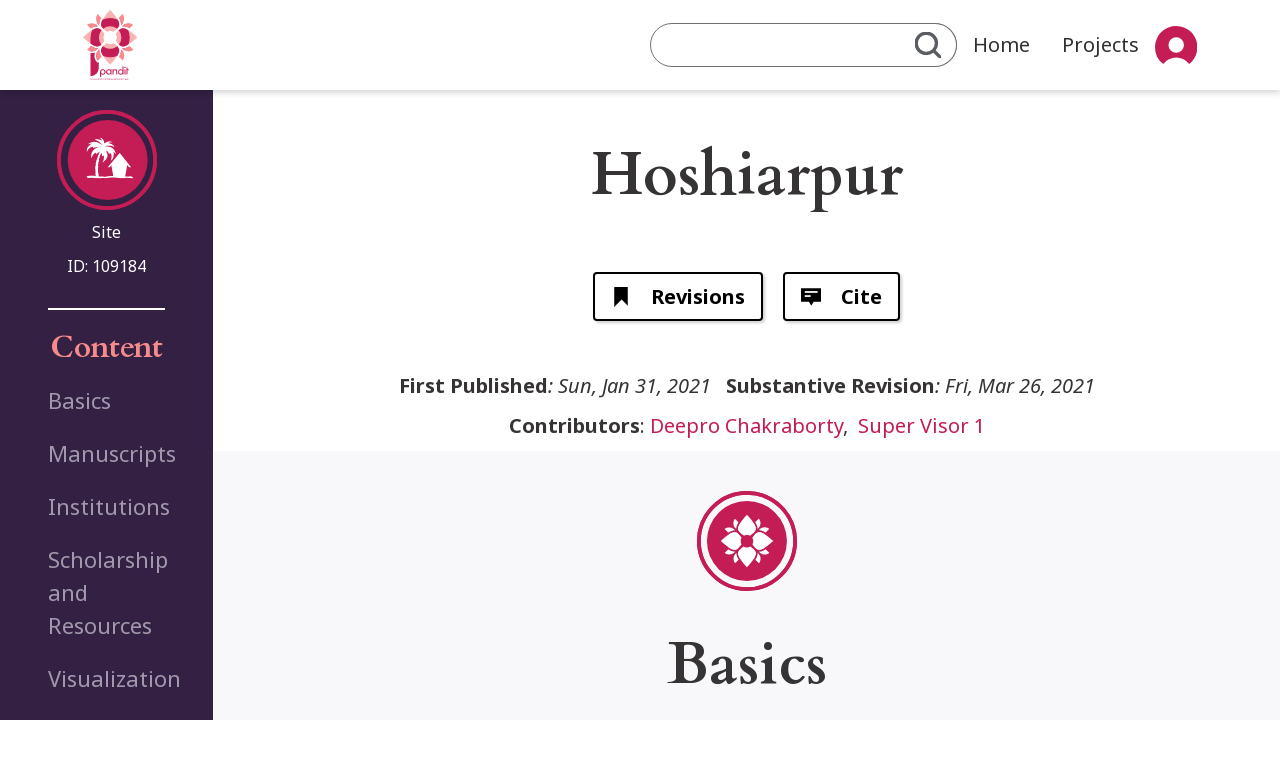

--- FILE ---
content_type: text/html; charset=UTF-8
request_url: https://www.panditproject.org/entity/109184/site
body_size: 8137
content:
<!DOCTYPE html>
<html lang="en" dir="ltr">
  <head>
    <meta charset="utf-8" />
<meta name="Generator" content="Drupal 10 (https://www.drupal.org)" />
<meta name="MobileOptimized" content="width" />
<meta name="HandheldFriendly" content="true" />
<meta name="viewport" content="width=device-width, initial-scale=1, shrink-to-fit=no" />
<meta http-equiv="x-ua-compatible" content="ie=edge" />
<link rel="icon" href="/themes/custom/pandit_base/images/icons/favicon.ico" type="image/vnd.microsoft.icon" />
<link rel="canonical" href="https://www.panditproject.org/entity/109184/site" />
<link rel="shortlink" href="https://www.panditproject.org/node/109184" />

    <title>Hoshiarpur | Pandit</title>
    <link rel="stylesheet" media="all" href="/core/assets/vendor/jquery.ui/themes/base/core.css?t946hq" />
<link rel="stylesheet" media="all" href="/core/assets/vendor/jquery.ui/themes/base/controlgroup.css?t946hq" />
<link rel="stylesheet" media="all" href="/core/assets/vendor/jquery.ui/themes/base/checkboxradio.css?t946hq" />
<link rel="stylesheet" media="all" href="/core/assets/vendor/jquery.ui/themes/base/resizable.css?t946hq" />
<link rel="stylesheet" media="all" href="/core/assets/vendor/jquery.ui/themes/base/button.css?t946hq" />
<link rel="stylesheet" media="all" href="/core/assets/vendor/jquery.ui/themes/base/dialog.css?t946hq" />
<link rel="stylesheet" media="all" href="/core/misc/components/progress.module.css?t946hq" />
<link rel="stylesheet" media="all" href="/core/misc/components/ajax-progress.module.css?t946hq" />
<link rel="stylesheet" media="all" href="/core/modules/system/css/components/align.module.css?t946hq" />
<link rel="stylesheet" media="all" href="/core/modules/system/css/components/fieldgroup.module.css?t946hq" />
<link rel="stylesheet" media="all" href="/core/modules/system/css/components/container-inline.module.css?t946hq" />
<link rel="stylesheet" media="all" href="/core/modules/system/css/components/clearfix.module.css?t946hq" />
<link rel="stylesheet" media="all" href="/core/modules/system/css/components/details.module.css?t946hq" />
<link rel="stylesheet" media="all" href="/core/modules/system/css/components/hidden.module.css?t946hq" />
<link rel="stylesheet" media="all" href="/core/modules/system/css/components/item-list.module.css?t946hq" />
<link rel="stylesheet" media="all" href="/core/modules/system/css/components/js.module.css?t946hq" />
<link rel="stylesheet" media="all" href="/core/modules/system/css/components/nowrap.module.css?t946hq" />
<link rel="stylesheet" media="all" href="/core/modules/system/css/components/position-container.module.css?t946hq" />
<link rel="stylesheet" media="all" href="/core/modules/system/css/components/reset-appearance.module.css?t946hq" />
<link rel="stylesheet" media="all" href="/core/modules/system/css/components/resize.module.css?t946hq" />
<link rel="stylesheet" media="all" href="/core/modules/system/css/components/system-status-counter.css?t946hq" />
<link rel="stylesheet" media="all" href="/core/modules/system/css/components/system-status-report-counters.css?t946hq" />
<link rel="stylesheet" media="all" href="/core/modules/system/css/components/system-status-report-general-info.css?t946hq" />
<link rel="stylesheet" media="all" href="/core/modules/system/css/components/tablesort.module.css?t946hq" />
<link rel="stylesheet" media="all" href="/core/modules/ckeditor5/css/ckeditor5.dialog.fix.css?t946hq" />
<link rel="stylesheet" media="all" href="/modules/composer/jquery_ui/assets/vendor/jquery.ui/themes/base/core.css?t946hq" />
<link rel="stylesheet" media="all" href="/modules/composer/jquery_ui/assets/vendor/jquery.ui/themes/base/menu.css?t946hq" />
<link rel="stylesheet" media="all" href="/modules/composer/jquery_ui/assets/vendor/jquery.ui/themes/base/autocomplete.css?t946hq" />
<link rel="stylesheet" media="all" href="/core/assets/vendor/jquery.ui/themes/base/theme.css?t946hq" />
<link rel="stylesheet" media="all" href="/modules/composer/jquery_ui/assets/vendor/jquery.ui/themes/base/theme.css?t946hq" />
<link rel="stylesheet" media="all" href="/modules/composer/paragraphs/css/paragraphs.unpublished.css?t946hq" />
<link rel="stylesheet" media="all" href="/themes/composer/bootstrap_barrio/css/components/node.css?t946hq" />
<link rel="stylesheet" media="all" href="/themes/composer/bootstrap_barrio/css/components/form.css?t946hq" />
<link rel="stylesheet" media="all" href="/themes/composer/bootstrap_barrio/css/colors/messages/messages-light.css?t946hq" />
<link rel="stylesheet" media="all" href="/themes/composer/bootstrap_barrio/css/components/tabs.css?t946hq" />
<link rel="stylesheet" media="all" href="/themes/custom/pandit_base/css/style.css?t946hq" />
<link rel="stylesheet" media="all" href="/themes/composer/bootstrap_barrio/css/components/navigation.css?t946hq" />

    
  </head>
  <body class="layout-one-sidebar layout-sidebar-first page-node-109184 path-node node--type-place">
    <a href="#main-content" class="visually-hidden-focusable">
      Skip to main content
    </a>
    
      <div class="dialog-off-canvas-main-canvas" data-off-canvas-main-canvas>
    <div id="page-wrapper">
        <div id="page">
                    <header id="header" class="header header-shaded" role="banner" aria-label="Site header">
                                    <nav class="navbar navbar-expand-md">
                        <div class="container-fluid mx-0 nav-bar-container-margin-setter">
                            <button class="navbar-toggler" type="button" data-bs-toggle="collapse" data-bs-target="#navbarSupportedContent" aria-controls="navbarSupportedContent" aria-expanded="false" aria-label="Toggle navigation">
                                <span class="navbar-toggler-icon"></span>
                            </button>
                            <a href="/" title="Home" rel="home" class="navbar-brand">
                                <img src="/themes/custom/pandit_base/images/logo/Logo-nav.svg"/>
                            </a>
                            <div class="collapse navbar-collapse nav-bar-menu-float-right" id="navbarSupportedContent">
                                  <div class="quick-search-form block block-pandit-search block-quick-search-block" data-drupal-selector="quick-search-form" id="block-quicksearch-2">
             <div class="content">
            
<form action="/entity/109184/site" method="post" id="quick-search-form" accept-charset="UTF-8">
  <div class="advanced-search-link"><a href="/search">Advanced Search</a></div><input autocomplete="off" data-drupal-selector="form-b7rzawhide3n7p5t-ruyejrnmihfhlsi6ezjebc-f-m" type="hidden" name="form_build_id" value="form-b7RzaWHide3N7P5t-RuyejrNMIhFHLSi6EzJEbC-f_M" class="form-control" />
<input data-drupal-selector="edit-quick-search-form" type="hidden" name="form_id" value="quick_search_form" class="form-control" />
<div data-drupal-selector="edit-actions" class="form-actions js-form-wrapper form-wrapper mb-3" id="edit-actions">




    <div class="js-form-item js-form-type-textfield form-type-textfield js-form-item-quick-search-text-input form-item-quick-search-text-input form-no-label mb-3">
                                                    <input data-drupal-selector="edit-quick-search-text-input" type="text" id="edit-quick-search-text-input" name="quick_search_text_input" value="" size="64" maxlength="64" class="form-control" />

                                            </div>
<div class="search-button-wrapper"><button data-drupal-selector="edit-submit" type="submit" id="edit-submit" name="op" value="" class="button js-form-submit form-submit btn btn-primary"></button>
</div></div>

</form>

        </div>
    </div>
<div class="quick-search-form block block-pandit-search block-quick-search-block" data-drupal-selector="quick-search-form-2" id="block-pandit-base-quicksearch">
             <div class="content">
            
<form action="/entity/109184/site" method="post" id="quick-search-form--2" accept-charset="UTF-8">
  <div class="advanced-search-link"><a href="/search">Advanced Search</a></div><input autocomplete="off" data-drupal-selector="form-89v02frjxnbwvxm3uui6u7mrafhldnml0meqj-g4gwq" type="hidden" name="form_build_id" value="form-89v02FRjXnBWvXM3Uui6u7mrafHLdnml0meQj-g4GwQ" class="form-control" />
<input data-drupal-selector="edit-quick-search-form-2" type="hidden" name="form_id" value="quick_search_form" class="form-control" />
<div data-drupal-selector="edit-actions" class="form-actions js-form-wrapper form-wrapper mb-3" id="edit-actions--2">




    <div class="js-form-item js-form-type-textfield form-type-textfield js-form-item-quick-search-text-input form-item-quick-search-text-input form-no-label mb-3">
                                                    <input data-drupal-selector="edit-quick-search-text-input" type="text" id="edit-quick-search-text-input--2" name="quick_search_text_input" value="" size="64" maxlength="64" class="form-control" />

                                            </div>
<div class="search-button-wrapper"><button data-drupal-selector="edit-submit" type="submit" id="edit-submit--2" name="op" value="" class="button js-form-submit form-submit btn btn-primary"></button>
</div></div>

</form>

        </div>
    </div>
<nav role="navigation" aria-labelledby="block-mainnavigation-2-menu" id="block-mainnavigation-2" class="block block-menu navigation menu--main">
            
  <h2 class="visually-hidden" id="block-mainnavigation-2-menu">Main navigation</h2>
  

        
          <ul class="navbar-nav me-auto mb-lg-0">
            <li class="nav-item ">
                                  <a href="/" class="nav-link nav-link--" data-drupal-link-system-path="&lt;front&gt;">Home</a>
              </li>
          <li class="nav-item ">
                                  <a href="/projects" title="View all Pandit&#039;s projects" class="nav-link nav-link--projects" data-drupal-link-system-path="projects">Projects</a>
              </li>
      </ul>
    


  </nav>
<nav role="navigation" aria-labelledby="block-useraccountmenu-2-menu" id="block-useraccountmenu-2" class="block block-menu navigation menu--account">
            
  <h2 class="visually-hidden" id="block-useraccountmenu-2-menu">User account menu</h2>
  

        
              <ul class="navbar-nav me-auto mb-lg-0 dropdown-menu-account">
                      <li class="nav-item dropdown">
                                                  <span class="nav-link dropdown-toggle" data-bs-toggle="dropdown" aria-expanded="false" role="button">User</span>
                            <ul class="dropdown-menu">
                          <li class="nav-item ">
                                                  <a href="/user/register" title="Create an account" class="nav-link nav-link--user-register" data-drupal-link-system-path="user/register">Sign up</a>
                      </li>
                  <li class="nav-item ">
                                                  <a href="/user/login?current=/entity/109184/site" class="nav-link nav-link--user-login" data-drupal-link-system-path="user/login">Log in</a>
                      </li>
              </ul>
  
                      </li>
              </ul>
  


  </nav>
<nav role="navigation" aria-labelledby="block-pandit-base-usermobilemenu-menu" id="block-pandit-base-usermobilemenu" class="block block-menu navigation menu--user-mobile-menu">
            
  <h2 class="visually-hidden" id="block-pandit-base-usermobilemenu-menu">User mobile menu</h2>
  

        
          <ul class="navbar-nav me-auto mb-lg-0">
            <li class="nav-item ">
                                  <a href="/user/login?current=/entity/109184/site" title="Log into the site" class="nav-link nav-link--user-login" data-drupal-link-system-path="user/login">Login</a>
              </li>
          <li class="nav-item ">
                                  <a href="/user/register" title="Create an account" class="nav-link nav-link--user-register" data-drupal-link-system-path="user/register">Sign up</a>
              </li>
      </ul>
    


  </nav>


                            </div>
                        </div>
                    </nav>
                            </header>
                                <div id="main-wrapper" class="layout-main-wrapper clearfix">
                <div id="main" class="main-article-page">
        <div class="main-grid-container main-grid-container-node">
                            <div class="title_area">
                    <aside class="section" role="heading">
                        
    <section class="section">
        
    <div class="background-to-edge">
        <div class="block block-content-title">
            <h1>Hoshiarpur
            </h1>
        </div>
    </div>


    </section>

                    </aside>
                </div>
            
            <main class="main-content" data-bs-spy="scroll" data-bs-target="#navbar-toc" data-bs-smooth-scroll="true">
                <section class="section content-blocks">
                    <a id="main-content" tabindex="-1"></a>
                      <div data-drupal-messages-fallback class="hidden"></div><div class="entity-identifier-wrapper">
    <div class="entity-identifier-icon">
        <img class="entity-identifier-icon entity_identifier-icon-place" src="/themes/custom/pandit_base/images/icons/entity-types/entity-place.svg" />
    </div>
    <div class="entity-identifier-type">
        <span class="entity-id-label">Site</span>
    </div>
            <div class="entity-identifier-id">
            <span class="entity-id-label">ID: </span><span class="entity-id">109184</span>
        </div>
    </div>
<div class="background-to-edge essentials-wrapper">
    <div id="block-essentials" class="block block-pandit-blocks block-essentials-block block-hero essentials-information">
        
    </div>
</div>      <nav class="tabs" role="navigation" aria-label="Tabs">
      

    <ul class="nav primary nav-tabs">
<li class="active nav-item task-entity-node-canonical">
  <a href="/entity/109184/site" class="nav-link active  nav-link-entity-node-canonical">
    <img class="nav-item-icon" src="/themes/custom/pandit_base/images/icons/generic.svg"/>
    View
  </a>
</li>

<li class="nav-item task-entity-node-version-history">
  <a href="/node/109184/revisions" class="nav-link active  nav-link-entity-node-version-history">
    <img class="nav-item-icon" src="/themes/custom/pandit_base/images/icons/tasks/entity-node-version-history.svg"/>
    Revisions
  </a>
</li>
    <li class="nav-item task-pandit-node-cite">
        <a type="button" href="#" class="nav-link active  nav-link-pandit-node-cite btn btn-primary" data-bs-toggle="modal" data-bs-target="#citeModal">
            <img class="nav-item-icon" src="/themes/custom/pandit_base/images/icons/tasks/pandit-node-cite.svg"/>
            Cite
        </a>
    </li>
</ul>

    </nav>
  <div class="publish-info-wrapper">
            <span class="publish-info-item inline-span italic-span"><h3>First Published</h3>: Sun, Jan 31, 2021</span>
            <span class="publish-info-item inline-span italic-span"><h3>Substantive Revision</h3>: Fri, Mar 26, 2021</span>
            <span class="publish-info-item newline-span"><h3>Contributors</h3>:                 <span  class="_75"><a href="/user/675" content-type="user" content-bundle="user" content-id="675" hreflang="en">Deepro Chakraborty</a></span>,&nbsp;&#32;
                        <span  class="_890"><a href="/user/5890" content-type="user" content-bundle="user" content-id="5890" hreflang="en">Super Visor 1</a></span></span>
    </div>
<div id="block-panditsystemcontent" class="block block-pandit-blocks block-pandit-system-content-block main-enhanced-block block-container content-block">
            <div class="content">
            

<article data-history-node-id="109184" class="node node--type-place node--promoted node--view-mode-full clearfix">
  <header>
    
        
      </header>
  <div class="node__content clearfix">
    
  
    

  <div class="sections-to-edges sections-collection section-basics_basics">
    <div id="basics_basics" class="content-section-wrapper">
      <img class="section-icon" src="/themes/custom/pandit_base/images/icons/entity-types/entity-basic.svg" />
      <section  class="content-section">
        <h2>
          Basics<span class="section-counter hidden">&nbsp;<span class="field_items_count">(<span class="section-items-count-number">XXX</span>)</span></span>
        </h2>
        <div class="collapse content-section-collapsible" id="collapsible_basics_basics" aria-expanded="false">
          <div class="clipped-content fields-container">
              <div class="field field--name-field-short-name field--type-string field--label-above">
    <div class="field__label">Short name</div>
                              <div class="field__item" title="Short name">Hoshiarpur</div>
          </div>
  <div class="field field--name-field-site-state field--type-entity-reference field--label-above">
    <div class="field__label">State</div>
          <div class='field__items'>
                              <div class="field__item" title="State"><a href="/entity/99235/state" hreflang="und">Punjab</a></div>
              </div>
      </div>
  <div class="field field--name-field-district field--type-string field--label-above">
    <div class="field__label">Current district</div>
                              <div class="field__item" title="Current district">Hoshiarpur</div>
          </div>
            <div class="field field--name-field-address-for-map-rendering field--type-string field--label-hidden field__item" title="Address for map rendering">      <iframe width="400" height="400" title="map" frameborder="0" style="border:0" src="https://www.google.com/maps/embed?origin=mfe&amp;pb=!1m4!2m1!1sHoshiarpur!5e0!6i6!5m1!1sen"></iframe>
  <p class="simple-gmap-link"><a href="https://www.google.com/maps?q=Hoshiarpur&amp;hl=en&amp;t=m&amp;z=6" target="_blank">View larger map</a></p>
</div>
      
          </div>
        </div>
      </section>
    </div>
    <button class="collapse-button collapse-button-big-vertical collapsed" type="button" data-bs-toggle="collapse" data-bs-target="#collapsible_basics_basics" aria-expanded="false" aria-controls="collapseExample">
    </button>
  </div>

  
    

  <div class="sections-to-edges sections-collection section-manuscripts_manuscripts">
    <div id="manuscripts_manuscripts" class="content-section-wrapper">
      <img class="section-icon" src="/themes/custom/pandit_base/images/icons/entity-types/entity-manuscript.svg" />
      <section  class="content-section">
        <h2>
          Manuscripts<span class="section-counter hidden">&nbsp;<span class="field_items_count">(<span class="section-items-count-number">XXX</span>)</span></span>
        </h2>
        <div class="collapse content-section-collapsible" id="collapsible_manuscripts_manuscripts" aria-expanded="false">
          <div class="clipped-content fields-container">
            
    <div class="extrafield-div field field--name-field-manuscript-located-in__rev field--type-entity-reference field--label-above">
                                            <div class="field__label">Manuscripts located here&nbsp;<span class="field_items_count"> (<span class="count_numeric_value">4</span>)</span></div>
                <div class='field__items'>
                                                        <div>

<div data-history-node-id="109186" class="node node--type-manuscript node--promoted node--view-mode-list-item-simple clearfix first-column-fixed-width">
    <div class="node__meta manuscript-year">
                    <span class="node__meta-date">            <div class="field field--name-field-manuscript-year field--type-integer field--label-hidden field__item" title="Year (Gregorian calendar)">c. 1860</div>
      </span>
            </div>

    <div class="manuscript-title-and-data">

                        <a href="/entity/109186/manuscript" class="node--view-mode-list-item-simple-link">
                    <span class="entity-identifier-icon">
                        <img class="entity-identifier-icon entity_identifier-icon-" src="/themes/custom/pandit_base/images/icons/entity-types/entity-manuscript.svg" />
                    </span>
                    <span class="node-label">
                        <span class="field field--name-title field--type-string field--label-hidden">MS Hoshiarpur VVRI 237 (B)</span>

                    </span>
                </a>
                            <span class="node__content clearfix">
                            <div class="field field--name-field-completeness field--type-list-string field--label-hidden field__item" title="Physical completeness">Incomplete</div>
            <div class="field field--name-field-script-kind field--type-list-string field--label-hidden field__items">
                                    <div class="field__item" title="Script">Devanagari</div>
          </div>
  
                            </span>

            </div>
</div>

<div data-history-node-id="109188" class="node node--type-manuscript node--promoted node--view-mode-list-item-simple clearfix first-column-fixed-width">
    <div class="node__meta manuscript-year">
                    <span class="node__meta-date">            <div class="field field--name-field-manuscript-year field--type-integer field--label-hidden field__item" title="Year (Gregorian calendar)">1851</div>
      </span>
            </div>

    <div class="manuscript-title-and-data">

                        <a href="/entity/109188/manuscript" class="node--view-mode-list-item-simple-link">
                    <span class="entity-identifier-icon">
                        <img class="entity-identifier-icon entity_identifier-icon-" src="/themes/custom/pandit_base/images/icons/entity-types/entity-manuscript.svg" />
                    </span>
                    <span class="node-label">
                        <span class="field field--name-title field--type-string field--label-hidden">MS Hoshiarpur VVRI 1211</span>

                    </span>
                </a>
                            <span class="node__content clearfix">
                            <div class="field field--name-field-completeness field--type-list-string field--label-hidden field__item" title="Physical completeness">Incomplete</div>
            <div class="field field--name-field-script-kind field--type-list-string field--label-hidden field__items">
                                    <div class="field__item" title="Script">Devanagari</div>
          </div>
  
                            </span>

            </div>
</div>

<div data-history-node-id="109190" class="node node--type-manuscript node--promoted node--view-mode-list-item-simple clearfix first-column-fixed-width">
    <div class="node__meta manuscript-year">
                    <span class="node__meta-date"></span>
            </div>

    <div class="manuscript-title-and-data">

                        <a href="/entity/109190/manuscript" class="node--view-mode-list-item-simple-link">
                    <span class="entity-identifier-icon">
                        <img class="entity-identifier-icon entity_identifier-icon-" src="/themes/custom/pandit_base/images/icons/entity-types/entity-manuscript.svg" />
                    </span>
                    <span class="node-label">
                        <span class="field field--name-title field--type-string field--label-hidden">MS Hoshiarpur VVRI 114</span>

                    </span>
                </a>
                            <span class="node__content clearfix">
                            <div class="field field--name-field-completeness field--type-list-string field--label-hidden field__item" title="Physical completeness">Incomplete</div>
            <div class="field field--name-field-script-kind field--type-list-string field--label-hidden field__items">
                                    <div class="field__item" title="Script">Sarada</div>
          </div>
  
                            </span>

            </div>
</div>

<div data-history-node-id="109435" class="node node--type-manuscript node--promoted node--view-mode-list-item-simple clearfix first-column-fixed-width">
    <div class="node__meta manuscript-year">
                    <span class="node__meta-date"></span>
            </div>

    <div class="manuscript-title-and-data">

                        <a href="/entity/109435/manuscript" class="node--view-mode-list-item-simple-link">
                    <span class="entity-identifier-icon">
                        <img class="entity-identifier-icon entity_identifier-icon-" src="/themes/custom/pandit_base/images/icons/entity-types/entity-manuscript.svg" />
                    </span>
                    <span class="node-label">
                        <span class="field field--name-title field--type-string field--label-hidden">MS Hoshiarpur VVRI 242</span>

                    </span>
                </a>
                            <span class="node__content clearfix">
                
                            </span>

            </div>
</div></div>
                                </div>
            </div>

          </div>
        </div>
      </section>
    </div>
    <button class="collapse-button collapse-button-big-vertical collapsed" type="button" data-bs-toggle="collapse" data-bs-target="#collapsible_manuscripts_manuscripts" aria-expanded="false" aria-controls="collapseExample">
    </button>
  </div>

  
    

  <div class="sections-to-edges sections-collection section-institutions_institutions">
    <div id="institutions_institutions" class="content-section-wrapper">
      <img class="section-icon" src="/themes/custom/pandit_base/images/icons/entity-types/entity-basic.svg" />
      <section  class="content-section">
        <h2>
          Institutions<span class="section-counter hidden">&nbsp;<span class="field_items_count">(<span class="section-items-count-number">XXX</span>)</span></span>
        </h2>
        <div class="collapse content-section-collapsible" id="collapsible_institutions_institutions" aria-expanded="false">
          <div class="clipped-content fields-container">
            
    <div class="extrafield-div field field--name-field-located-in-rev field--type-entity-reference field--label-above">
                                            <div class="field__label">Local institutions&nbsp;<span class="field_items_count"> (<span class="count_numeric_value">1</span>)</span></div>
                <div class='field__items'>
                                                        <div>

<div data-history-node-id="109185" class="node node--type-institution node--promoted node--view-mode-list-item-simple clearfix">
            <a href="/entity/109185/institution" class="node--view-mode-list-item-simple-link">
            <span class="entity-identifier-icon">
                <img class="entity-identifier-icon entity_identifier-icon-" src="/themes/custom/pandit_base/images/icons/entity-types/entity-institution.svg" />
            </span>
            <span class="node-label">
                <span class="field field--name-title field--type-string field--label-hidden">Vishveshvaranand Vedic Research Institute</span>

                
            </span>
        </a>
                <span class="node__content clearfix">
                        <div class="field field--name-field-institution-kind field--type-list-string field--label-hidden field__item" title="Institution kind">Research center</div>
      
        </span>
    </div></div>
                                </div>
            </div>

          </div>
        </div>
      </section>
    </div>
    <button class="collapse-button collapse-button-big-vertical collapsed" type="button" data-bs-toggle="collapse" data-bs-target="#collapsible_institutions_institutions" aria-expanded="false" aria-controls="collapseExample">
    </button>
  </div>

  
    

  <div class="sections-to-edges sections-collection section-scholarship_and_resources_scholarship_and_resources">
    <div id="scholarship_and_resources_scholarship_and_resources" class="content-section-wrapper">
      <img class="section-icon" src="/themes/custom/pandit_base/images/icons/entity-types/entity-basic.svg" />
      <section  class="content-section">
        <h2>
          Scholarship and Resources<span class="section-counter hidden">&nbsp;<span class="field_items_count">(<span class="section-items-count-number">XXX</span>)</span></span>
        </h2>
        <div class="collapse content-section-collapsible" id="collapsible_scholarship_and_resources_scholarship_and_resources" aria-expanded="false">
          <div class="clipped-content fields-container">
              <div class="field field--name-field-coll-resource field--type-entity-reference-revisions field--label-above">
    <div class="field__label">Resources<span class="field_items_count">&nbsp;(<span class="count_numeric_value">1</span>)</span></div>
          <div class='field__items'>
                                   
      <div class="field__item">    <div class="paragraph paragraph--type--coll-resource paragraph--view-mode--default" paragraph_id="249379">
                                    <div class="rsrc_url-container">
                    <a href="https://en.wikipedia.org/wiki/Hoshiarpur" title="https://en.wikipedia.org/wiki/Hoshiarpur" target="_blank">en.wikipedia.org</a>
                                    </div>
                        

            </div>
</div>
      
              </div>
      </div>

          </div>
        </div>
      </section>
    </div>
    <button class="collapse-button collapse-button-big-vertical collapsed" type="button" data-bs-toggle="collapse" data-bs-target="#collapsible_scholarship_and_resources_scholarship_and_resources" aria-expanded="false" aria-controls="collapseExample">
    </button>
  </div>

  
    

  <div class="sections-to-edges sections-collection section-visualization_visualization_visualization">
    <div id="visualization_visualization_visualization" class="content-section-wrapper">
      <img class="section-icon" src="/themes/custom/pandit_base/images/icons/entity-types/entity-basic.svg" />
      <section  class="content-section">
        <h2>
          Visualization<span class="section-counter hidden">&nbsp;<span class="field_items_count">(<span class="section-items-count-number">XXX</span>)</span></span>
        </h2>
        <div class=" content-section-collapsible" id="collapsible_visualization_visualization_visualization" aria-expanded="false">
          <div class="clipped-content fields-container">
            
<div class="block-graph" id="visualization">

    <div class="graph-block-wrapper position-relative">
                <div id="graphSidebar" class="graph-sidebar expanded border-end p-3 position-relative">
                        <button id="sidebarToggleBtn"
                    class="btn btn-outline-secondary  position-absolute end-0 m-2" type="button">
            </button>

            <div class="sidebar-content">
                <div class="controls-set">
                    <div class="graph-controls">
                        <button class="graph-button center-graph-link"></button>
                    </div>

                    <div class="graph-controls">
                        <button class="graph-button zoomin-link" style="background: rgb(255, 255, 255); font-weight: bold;">+</button>
                        <button class="graph-button zoomout-link" style="background: rgb(255, 255, 255); font-weight: bold;">−</button>
                    </div>
                </div>
                <div class="zoom-popup" style="display: none;"></div>
                <div class="bundles-filter">
                    <ul class="bundles-filter-list hidden-on-collapse">
                                                    <li><a  id="graph-filter-type-manuscript" class="graph-type-filter is-active" bundle-machine-name="manuscript">Manuscript</a></li>
                                                    <li><a  id="graph-filter-type-institution" class="graph-type-filter is-active" bundle-machine-name="institution">Institution</a></li>
                                                    <li><a  id="graph-filter-type-work" class="graph-type-filter is-active" bundle-machine-name="work">Work</a></li>
                                                    <li><a  id="graph-filter-type-place" class="graph-type-filter is-active" bundle-machine-name="place">Site</a></li>
                                                    <li><a  id="graph-filter-type-extract" class="graph-type-filter is-active" bundle-machine-name="extract">Extract</a></li>
                                                    <li><a  id="graph-filter-type-collection" class="graph-type-filter is-active" bundle-machine-name="collection">Collection</a></li>
                                                    <li><a  id="graph-filter-type-person" class="graph-type-filter is-active" bundle-machine-name="person">Person</a></li>
                                                    <li><a  id="graph-filter-type-print" class="graph-type-filter is-active" bundle-machine-name="print">Print</a></li>
                                            </ul>

                </div>
            </div>
        </div>

                <div class="graph-main flex-grow-1 position-relative">
            <div class="content-graph-wrapper" content-id="109184">
                <div class="graph-container w-100 h-100">
                    <div id="graph-node-popup" style="display:none"></div>
                    <div id="graph-node-tooltip"></div>
                </div>
            </div>
        </div>
    </div>
</div>
          </div>
        </div>
      </section>
    </div>
    <button class="collapse-button collapse-button-big-vertical collapsed" type="button" data-bs-toggle="collapse" data-bs-target="#collapsible_visualization_visualization_visualization" aria-expanded="false" aria-controls="collapseExample">
    </button>
  </div>

  </div>
</article>

        </div>
    </div>



                </section>
            </main>
                            <div class="sidebar_first sidebar order-first px-5 hide-on-mobile">                     <div class="side-bar-height-filler"></div>
                    <aside class="section" role="complementary">
                          <div class="entity-identifier-wrapper">
    <div class="entity-identifier-icon">
        <img class="entity-identifier-icon entity_identifier-icon-place" src="/themes/custom/pandit_base/images/icons/entity-types/entity-place.svg" />
    </div>
    <div class="entity-identifier-type">
        <span class="entity-id-label">Site</span>
    </div>
            <div class="entity-identifier-id">
            <span class="entity-id-label">ID: </span><span class="entity-id">109184</span>
        </div>
    </div>
<div class="block block-toc">
    <h2>Content</h2>
    <div class="content-toc-wrapper">
        <nav id="navbar-toc" class="h-100 flex-column align-items-stretch">
            <nav class="nav flex-column">
                                    <a class="nav-link" href="#basics_basics">Basics</a>
                                    <a class="nav-link" href="#collections_collections">Collections</a>
                                    <a class="nav-link" href="#works_works">Works</a>
                                    <a class="nav-link" href="#manuscripts_manuscripts">Manuscripts</a>
                                    <a class="nav-link" href="#people_people">People</a>
                                    <a class="nav-link" href="#institutions_institutions">Institutions</a>
                                    <a class="nav-link" href="#scholarship_and_resources_scholarship_and_resources">Scholarship and Resources</a>
                                    <a class="nav-link" href="#odds_and_ends_odds_and_ends">Odds and Ends</a>
                                    <a class="nav-link" href="#visualization_visualization_visualization">Visualization</a>
                            </nav>
        </nav>
    </div>
</div>

                    </aside>
                </div>
                    </div>
    </div>
        </div>
                <footer class="site-footer">
                            <div class="container-fluid">
                                            
                          <section class="row region region-footer-second">
    <div class="container">
    <div class="row">
        <div class="col-md-3 footer-first hide-on-mobile-and-table">
            <h3 class="footer-menu-title">Explore Pandit</h3>
            <ul class="links"><li class="_"><a href="/contact" title="Contact Pandit&#039;s team">Contact Us</a></li><li class="_"><a href="/about" title="Read about Pandit Project">About us</a></li><li class="_"><a href="/user/login?current=/entity/109184/site" title="Log into the site">Login</a></li></ul>
            <div class="quick-search-form block block-pandit-search block-quick-search-block" data-drupal-selector="quick-search-form">
             <div class="content">
            
<form action="/entity/109184/site" method="post" id="quick-search-form" accept-charset="UTF-8">
  <div class="advanced-search-link"><a href="/index.php/search">Advanced Search</a></div><input autocomplete="off" data-drupal-selector="form-ny27-8gse5f2dfef-vpakc4elvv2tly3qzbrg0zheec" type="hidden" name="form_build_id" value="form-NY27_8gsE5f2dFef_VPakC4eLvv2Tly3qZBrG0ZHEec" class="form-control" />
<input data-drupal-selector="edit-quick-search-form" type="hidden" name="form_id" value="quick_search_form" class="form-control" />
<div data-drupal-selector="edit-actions" class="form-actions js-form-wrapper form-wrapper mb-3" id="edit-actions">




    <div class="js-form-item js-form-type-textfield form-type-textfield js-form-item-quick-search-text-input form-item-quick-search-text-input form-no-label mb-3">
                                                    <input data-drupal-selector="edit-quick-search-text-input" type="text" id="edit-quick-search-text-input" name="quick_search_text_input" value="" size="64" maxlength="64" class="form-control" />

                                            </div>
<div class="search-button-wrapper"><button data-drupal-selector="edit-submit" type="submit" id="edit-submit" name="op" value="" class="button js-form-submit form-submit btn btn-primary"></button>
</div></div>

</form>

        </div>
    </div>

        </div>
        <div class="col-md-6 footer-middle align-self-end">
            <img  src=/themes/custom/pandit_base/images/logo/logo-with-text-no-slogan.svg />
            <p><a href="/">ADD CONTACT EMAIL</a></p><p>© Copyright 2024. panditproject.org - All Rights Reserved.</p><p>Privacy Policy</p><p>Terms of Use</p>
        </div>
        <div class="col-md-3 hide-on-mobile-and-table">
            <h4>License:</h4><p>Sharing and remixing permitted under terms of the Creative Commons Attribution-NonCommercial-ShareAlike 4.0 International License</p>
        </div>
    </div>

</div>
  </section>

                        
                        
                                                        </div>
                    </footer>
    </div>
</div>

    <div class="modal fade" id="citeModal" tabindex="-1" aria-labelledby="citeModalLabel" aria-hidden="true">
        <div class="modal-dialog">
            <div class="modal-content">
                <div class="modal-header">
                    <h5 class="modal-title fs-5" id="suggested-citation">Suggested citation</h5>
                    <button type="button" class="btn-close" data-bs-dismiss="modal" aria-label="Close"></button>
                </div>
                <div class="modal-body">
                    <div class="cite-instruction">Copy and paste the following text:</div>
                    <div class="cite-text">
                        <div id="entity-cite-text">Chakraborty D. &quot;Hoshiarpur&quot; Pandit. &lt;https://www.panditproject.org/entity/109184/site&gt;. Updated on 03/26/2021 - 22:33 IDT</div>
                        <button type="button" class="copy-to-clipboard-btn" title="Copy to clipboard" copied-message="copied-message" text-to-copy="entity-cite-text"></button>
                    </div>
                </div>
                <div class="modal-footer">
                    <span id="copied-message" class="copied-message-hidden">copied!</span>
                    <button type="button" class="btn btn-secondary close-button" data-bs-dismiss="modal">Close</button>
                </div>
            </div>
        </div>
    </div>
    <div class="modal" id="searchModal" tabindex="-1" aria-labelledby="searchModalLabel" aria-hidden="true">
        <div class="modal-dialog">
            <div class="modal-content">
                <div class="modal-header">
                    <h5 class="modal-title fs-5" id="search-popup-header">Search</h5>
                    <button type="button" class="btn-close" data-bs-dismiss="modal" aria-label="Exit Search"></button>
                </div>
                <div class="modal-body">
                    <div id="modal-search-form" class="search-form">
                        <div class="quick-search-form block block-pandit-search block-quick-search-block" data-drupal-selector="quick-search-form">
             <div class="content">
            
<form action="/entity/109184/site" method="post" id="quick-search-form" accept-charset="UTF-8">
  <div class="advanced-search-link"><a href="/index.php/search">Advanced Search</a></div><input autocomplete="off" data-drupal-selector="form-ny27-8gse5f2dfef-vpakc4elvv2tly3qzbrg0zheec" type="hidden" name="form_build_id" value="form-NY27_8gsE5f2dFef_VPakC4eLvv2Tly3qZBrG0ZHEec" class="form-control" />
<input data-drupal-selector="edit-quick-search-form" type="hidden" name="form_id" value="quick_search_form" class="form-control" />
<div data-drupal-selector="edit-actions" class="form-actions js-form-wrapper form-wrapper mb-3" id="edit-actions">




    <div class="js-form-item js-form-type-textfield form-type-textfield js-form-item-quick-search-text-input form-item-quick-search-text-input form-no-label mb-3">
                                                    <input data-drupal-selector="edit-quick-search-text-input" type="text" id="edit-quick-search-text-input" name="quick_search_text_input" value="" size="64" maxlength="64" class="form-control" />

                                            </div>
<div class="search-button-wrapper"><button data-drupal-selector="edit-submit" type="submit" id="edit-submit" name="op" value="" class="button js-form-submit form-submit btn btn-primary"></button>
</div></div>

</form>

        </div>
    </div>

                    </div>
                    <div id="modal-search-form-result"></div>
                </div>
                <div class="modal-footer">
                    <button type="button" class="btn btn-secondary close-button" data-bs-dismiss="modal">Exit Search</button>
                </div>
            </div>
        </div>
    </div>


    <div class="modal fade modal-reference-create-bs envelope-to-modal" id="drupal-bootstrap4-modal" tabindex="-1" aria-labelledby="exampleModalLabel" aria-hidden="true" data-href="">
        <div class="modal-dialog">
            <div class="modal-content">
                <div class="modal-header">
                    <h1 class="modal-title fs-5" id="exampleModalLabel">Modal title</h1>
                    <button type="button" class="btn-close" data-bs-dismiss="modal" aria-label="Close"></button>
                </div>

                <div class="modal-pre-body">
                    Explanation
                </div>
                <div class="modal-body modal-body-stam1">
                    ...
                </div>
                <div class="modal-footer">
                    <button type="button" class="btn btn-secondary" data-bs-dismiss="modal">Close</button>
                    <button type="button" class="btn btn-primary">Save changes</button>
                </div>
            </div>
        </div>
    </div>

  </div>

    
    <script type="application/json" data-drupal-selector="drupal-settings-json">{"path":{"baseUrl":"\/","pathPrefix":"","currentPath":"node\/109184","currentPathIsAdmin":false,"isFront":false,"currentLanguage":"en"},"pluralDelimiter":"\u0003","suppressDeprecationErrors":true,"ajaxPageState":{"libraries":"[base64]","theme":"pandit_base","theme_token":null},"ajaxTrustedUrl":{"form_action_p_pvdeGsVG5zNF_XLGPTvYSKCf43t8qZYSwcfZl2uzM":true},"field_group":{"field_group_section":{"mode":"full","context":"view","settings":{"toc_title":"","logo":"basic","description":"","show_empty_fields":0,"id":"","classes":"","label_as_html":0}}},"user":{"uid":0,"permissionsHash":"122be014247ab3dfbb4ea5d2ec8ef2be430681021d029d52e8955817afccc280"}}</script>
<script src="/themes/custom/pandit_base/js/popper.min.js?t946hq"></script>
<script src="/themes/custom/pandit_base/js/bootstrap.min.js?t946hq"></script>
<script src="/core/assets/vendor/jquery/jquery.min.js?v=3.7.1"></script>
<script src="/core/assets/vendor/once/once.min.js?v=1.0.1"></script>
<script src="/core/misc/drupalSettingsLoader.js?v=10.5.4"></script>
<script src="/core/misc/drupal.js?v=10.5.4"></script>
<script src="/core/misc/drupal.init.js?v=10.5.4"></script>
<script src="/core/assets/vendor/jquery.ui/ui/version-min.js?v=10.5.4"></script>
<script src="/core/assets/vendor/jquery.ui/ui/data-min.js?v=10.5.4"></script>
<script src="/core/assets/vendor/jquery.ui/ui/disable-selection-min.js?v=10.5.4"></script>
<script src="/core/assets/vendor/jquery.ui/ui/jquery-patch-min.js?v=10.5.4"></script>
<script src="/core/assets/vendor/jquery.ui/ui/scroll-parent-min.js?v=10.5.4"></script>
<script src="/core/assets/vendor/jquery.ui/ui/unique-id-min.js?v=10.5.4"></script>
<script src="/core/assets/vendor/jquery.ui/ui/focusable-min.js?v=10.5.4"></script>
<script src="/core/assets/vendor/jquery.ui/ui/keycode-min.js?v=10.5.4"></script>
<script src="/core/assets/vendor/jquery.ui/ui/plugin-min.js?v=10.5.4"></script>
<script src="/core/assets/vendor/jquery.ui/ui/widget-min.js?v=10.5.4"></script>
<script src="/core/assets/vendor/jquery.ui/ui/labels-min.js?v=10.5.4"></script>
<script src="/core/assets/vendor/jquery.ui/ui/widgets/controlgroup-min.js?v=10.5.4"></script>
<script src="/core/assets/vendor/jquery.ui/ui/form-reset-mixin-min.js?v=10.5.4"></script>
<script src="/core/assets/vendor/jquery.ui/ui/widgets/mouse-min.js?v=10.5.4"></script>
<script src="/core/assets/vendor/jquery.ui/ui/widgets/checkboxradio-min.js?v=10.5.4"></script>
<script src="/core/assets/vendor/jquery.ui/ui/widgets/draggable-min.js?v=10.5.4"></script>
<script src="/core/assets/vendor/jquery.ui/ui/widgets/resizable-min.js?v=10.5.4"></script>
<script src="/core/assets/vendor/jquery.ui/ui/widgets/button-min.js?v=10.5.4"></script>
<script src="/core/assets/vendor/jquery.ui/ui/widgets/dialog-min.js?v=10.5.4"></script>
<script src="/modules/composer/jquery_ui/assets/vendor/jquery.ui/ui/version-min.js?v=1.13.2"></script>
<script src="/modules/composer/jquery_ui/assets/vendor/jquery.ui/ui/keycode-min.js?v=1.13.2"></script>
<script src="/modules/composer/jquery_ui/assets/vendor/jquery.ui/ui/position-min.js?v=1.13.2"></script>
<script src="/modules/composer/jquery_ui/assets/vendor/jquery.ui/ui/safe-active-element-min.js?v=1.13.2"></script>
<script src="/modules/composer/jquery_ui/assets/vendor/jquery.ui/ui/unique-id-min.js?v=1.13.2"></script>
<script src="/modules/composer/jquery_ui/assets/vendor/jquery.ui/ui/widget-min.js?v=1.13.2"></script>
<script src="/modules/composer/jquery_ui/assets/vendor/jquery.ui/ui/widgets/menu-min.js?v=1.13.2"></script>
<script src="/modules/composer/jquery_ui/assets/vendor/jquery.ui/ui/widgets/autocomplete-min.js?v=1.13.2"></script>
<script src="/core/assets/vendor/tabbable/index.umd.min.js?v=6.2.0"></script>
<script src="/core/assets/vendor/tua-body-scroll-lock/tua-bsl.umd.min.js?v=10.5.4"></script>
<script src="/core/misc/progress.js?v=10.5.4"></script>
<script src="/core/assets/vendor/loadjs/loadjs.min.js?v=4.3.0"></script>
<script src="/core/misc/debounce.js?v=10.5.4"></script>
<script src="/core/misc/announce.js?v=10.5.4"></script>
<script src="/core/misc/message.js?v=10.5.4"></script>
<script src="/themes/composer/bootstrap_barrio/js/messages.js?t946hq"></script>
<script src="/core/misc/ajax.js?v=10.5.4"></script>
<script src="/core/misc/displace.js?v=10.5.4"></script>
<script src="/core/misc/jquery.tabbable.shim.js?v=10.5.4"></script>
<script src="/core/misc/position.js?v=10.5.4"></script>
<script src="/core/misc/dialog/dialog-deprecation.js?v=10.5.4"></script>
<script src="/core/misc/dialog/dialog.js?v=10.5.4"></script>
<script src="/core/misc/dialog/dialog.position.js?v=10.5.4"></script>
<script src="/core/misc/dialog/dialog.jquery-ui.js?v=10.5.4"></script>
<script src="/core/modules/ckeditor5/js/ckeditor5.dialog.fix.js?v=10.5.4"></script>
<script src="/modules/composer/bootstrap4_modal/js/bs4_modal.dialog.js?v=10.5.4"></script>
<script src="/modules/composer/bootstrap4_modal/js/bs4_modal.dialog.ajax.js?v=10.5.4"></script>
<script src="//cdn.jsdelivr.net/npm/d3@7"></script>
<script src="/themes/custom/pandit_base/js/graph.js?t946hq"></script>
<script src="/modules/custom/pandit_search/js/pandit_search_quick_form.js?t946hq"></script>
<script src="/themes/custom/pandit_base/js/barrio.js?t946hq"></script>
<script src="/themes/custom/pandit_base/js/custom.js?t946hq"></script>
<script src="/themes/custom/pandit_base/js/search_result.js?t946hq"></script>
<script src="/themes/custom/pandit_base/js/content_page.js?t946hq"></script>
<script src="/themes/custom/pandit_base/js/copy_text.js?t946hq"></script>
<script src="/themes/custom/pandit_base/js/pandit_tooltip.js?t946hq"></script>
<script src="//cdn.jsdelivr.net/npm/hyphen@1.10.4/patterns/en-us.min.js"></script>
<script src="//cdn.jsdelivr.net/npm/hyphen@1.10.4/patterns/sa.min.js"></script>
<script src="//cdn.jsdelivr.net/npm/hyphen@1.10.4/hyphen.min.js"></script>
<script src="/themes/custom/pandit_base/js/pandit_hyphen.js?t946hq"></script>

  <script defer src="https://static.cloudflareinsights.com/beacon.min.js/vcd15cbe7772f49c399c6a5babf22c1241717689176015" integrity="sha512-ZpsOmlRQV6y907TI0dKBHq9Md29nnaEIPlkf84rnaERnq6zvWvPUqr2ft8M1aS28oN72PdrCzSjY4U6VaAw1EQ==" data-cf-beacon='{"version":"2024.11.0","token":"ff493df1424340539181100018425acd","r":1,"server_timing":{"name":{"cfCacheStatus":true,"cfEdge":true,"cfExtPri":true,"cfL4":true,"cfOrigin":true,"cfSpeedBrain":true},"location_startswith":null}}' crossorigin="anonymous"></script>
</body>
</html>


--- FILE ---
content_type: image/svg+xml
request_url: https://www.panditproject.org/themes/custom/pandit_base/images/icons/collapse-button.svg
body_size: 7
content:
<svg xmlns="http://www.w3.org/2000/svg" width="65" height="65" viewBox="0 0 65 65">
  <g id="Group_415" data-name="Group 415" transform="translate(-1039 -1689.739)">
    <g id="Ellipse_37" data-name="Ellipse 37" transform="translate(1039 1754.739) rotate(-90)" fill="#241332" stroke="#f6f6f6" stroke-width="1">
      <circle cx="32.5" cy="32.5" r="32.5" stroke="none"/>
      <circle cx="32.5" cy="32.5" r="32" fill="none"/>
    </g>
    <g id="arrow" transform="translate(1083.792 1716.947) rotate(90)">
      <path id="arrow-2" data-name="arrow" d="M12.153,14.584a2.207,2.207,0,0,1-1.7-.729L.729,4.132a2.35,2.35,0,0,1,0-3.4,2.35,2.35,0,0,1,3.4,0l8.021,8.021L20.175.729a2.35,2.35,0,0,1,3.4,0,2.35,2.35,0,0,1,0,3.4l-9.723,9.723A2.207,2.207,0,0,1,12.153,14.584Z" transform="translate(0 24.307) rotate(-90)" fill="#f8f8fb"/>
    </g>
  </g>
</svg>
